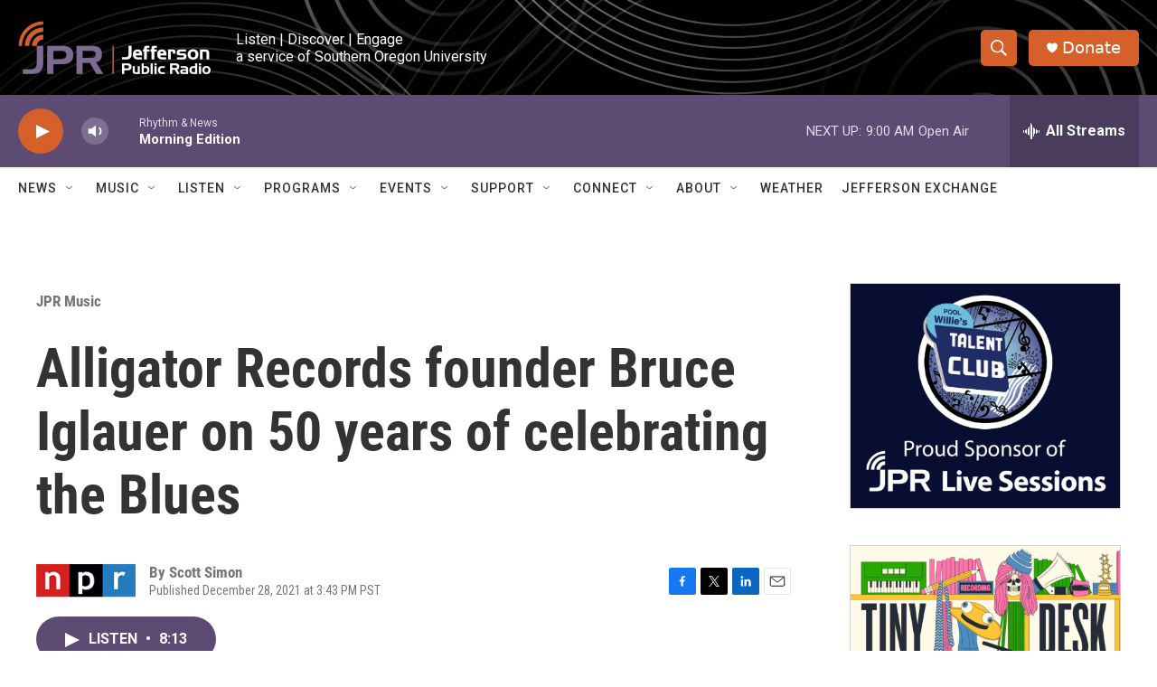

--- FILE ---
content_type: text/html; charset=utf-8
request_url: https://www.google.com/recaptcha/api2/aframe
body_size: 268
content:
<!DOCTYPE HTML><html><head><meta http-equiv="content-type" content="text/html; charset=UTF-8"></head><body><script nonce="CheZ8lJUf6DTPGqmUhnwVQ">/** Anti-fraud and anti-abuse applications only. See google.com/recaptcha */ try{var clients={'sodar':'https://pagead2.googlesyndication.com/pagead/sodar?'};window.addEventListener("message",function(a){try{if(a.source===window.parent){var b=JSON.parse(a.data);var c=clients[b['id']];if(c){var d=document.createElement('img');d.src=c+b['params']+'&rc='+(localStorage.getItem("rc::a")?sessionStorage.getItem("rc::b"):"");window.document.body.appendChild(d);sessionStorage.setItem("rc::e",parseInt(sessionStorage.getItem("rc::e")||0)+1);localStorage.setItem("rc::h",'1768408713873');}}}catch(b){}});window.parent.postMessage("_grecaptcha_ready", "*");}catch(b){}</script></body></html>